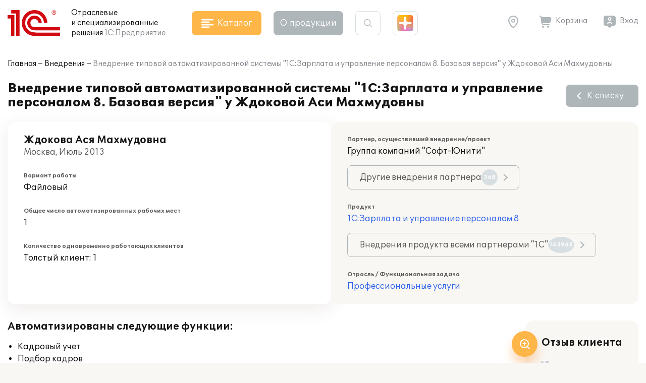

--- FILE ---
content_type: image/svg+xml
request_url: https://solutions.1c.ru/local/templates/sol23/build/img/shine/shine_3.svg
body_size: 932
content:
<svg width="350" height="355" viewBox="0 0 350 355" fill="none" xmlns="http://www.w3.org/2000/svg">
<mask id="shine_3_mask" style="mask-type:alpha" maskUnits="userSpaceOnUse" x="0" y="0" width="350" height="355">
<path d="M314.108 199.883H314.608V199.383V155.109V154.61L314.108 154.609L242.324 154.533H242.323C218.393 154.533 197.958 134.595 197.958 110.683V36.8013V36.3013H197.458H152.669H152.17L152.169 36.8007L152.093 110.683C152.068 134.596 131.657 154.558 107.728 154.558H35.9431H35.4431V155.058V199.383V199.882L35.9425 199.883L107.727 199.959C131.66 199.984 152.093 219.822 152.093 243.732V317.64V318.14H152.593H197.458H197.958V317.64V243.733C197.983 219.82 218.393 199.883 242.323 199.883H314.108ZM54.0417 0.5H295.958C325.525 0.5 349.5 24.4715 349.5 54.0328V300.967C349.5 330.529 325.525 354.5 295.958 354.5H54.0417C24.4753 354.5 0.5 330.529 0.5 300.967V54.0328C0.5 24.4715 24.4753 0.5 54.0417 0.5Z" fill="url(#paint0_shine_3)" stroke="black"/>
</mask>
<g mask="url(#shine_3_mask)" filter="url(#shine_3_filter)">
<rect x="-60.6977" y="-254.698" width="741.328" height="741.328" transform="rotate(45 -60.6977 -254.698)" fill="url(#paint1_shine_3)"/>
<rect x="535.698" y="-907" width="1319.03" height="1319.03" transform="rotate(45 535.698 -907)" fill="url(#paint2_shine_3)"/>
<rect x="-317.698" y="-281" width="561.443" height="561.443" transform="rotate(45 -317.698 -281)" fill="url(#paint3_shine_3)"/>
<rect x="445.94" y="142.06" width="788.881" height="788.881" transform="rotate(45 445.94 142.06)" fill="url(#paint4_shine_3)"/>
</g>
<defs>
<linearGradient id="paint0_shine_3" x1="175" y1="0" x2="175" y2="355" gradientUnits="userSpaceOnUse">
<stop offset="0.0001" stop-color="#866AFC"/>
<stop offset="1" stop-color="#71A4F0"/>
</linearGradient>
<radialGradient id="paint1_shine_3" cx="0" cy="0" r="1" gradientUnits="userSpaceOnUse" gradientTransform="translate(309.966 115.966) rotate(90) scale(370.664)">
<stop stop-color="#FF0000"/>
<stop offset="1" stop-color="#FAFF0D"/>
</radialGradient>
<radialGradient id="paint2_shine_3" cx="0" cy="0" r="1" gradientUnits="userSpaceOnUse" gradientTransform="translate(1195.21 -247.483) rotate(90) scale(659.517)">
<stop stop-color="#FF0000"/>
<stop offset="1" stop-color="#FAFF0D"/>
</radialGradient>
<radialGradient id="paint3_shine_3" cx="0" cy="0" r="1" gradientUnits="userSpaceOnUse" gradientTransform="translate(-36.9763 -0.278569) rotate(90) scale(280.721)">
<stop stop-color="#00FFE0"/>
<stop offset="1" stop-color="#FAFF0D"/>
</radialGradient>
<radialGradient id="paint4_shine_3" cx="0" cy="0" r="1" gradientUnits="userSpaceOnUse" gradientTransform="translate(840.38 536.501) rotate(90) scale(394.441)">
<stop stop-color="#00FFE0"/>
<stop offset="1" stop-color="#EC0DFF"/>
</radialGradient>
</defs>
<defs>
    <filter id="shine_3_filter" x="0" y="0" xmlns="http://www.w3.org/2000/svg">
      <feGaussianBlur in="SourceGraphic" stdDeviation="55" />
    </filter>
  </defs>
</svg>


--- FILE ---
content_type: image/svg+xml
request_url: https://solutions.1c.ru/local/templates/sol23/build/img/icon_zoom_in.svg
body_size: 143
content:
<svg width="24" height="24" viewBox="0 0 24 24" fill="none" xmlns="http://www.w3.org/2000/svg">
<path d="M11 19C15.4183 19 19 15.4183 19 11C19 6.58172 15.4183 3 11 3C6.58172 3 3 6.58172 3 11C3 15.4183 6.58172 19 11 19Z" stroke="white" stroke-width="2" stroke-linecap="round" stroke-linejoin="round"/>
<path d="M21 21L16.65 16.65" stroke="white" stroke-width="2" stroke-linecap="round" stroke-linejoin="round"/>
<path d="M11 8V14" stroke="white" stroke-width="2" stroke-linecap="round" stroke-linejoin="round"/>
<path d="M8 11H14" stroke="white" stroke-width="2" stroke-linecap="round" stroke-linejoin="round"/>
</svg>
